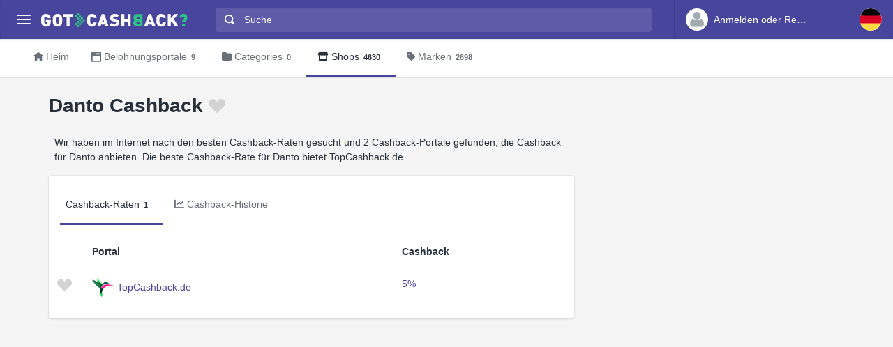

--- FILE ---
content_type: text/html
request_url: https://www.gotcashback.de/Stores/Danto/
body_size: 6693
content:
<!DOCTYPE html><html lang="de-DE"><head><META http-equiv="Content-Type" content="text/html; charset=utf-8"><meta charset="utf-8"><meta name="viewport" content="width=device-width, initial-scale=1, shrink-to-fit=no"><title>Danto Cashback - bester Preis ist bis zu 5% Cashback von 1 Portalen</title><meta name="keywords" content="Danto Cashback-Vergleich, Danto Cashback, vergleichen Danto Cashback"><meta name="description" content="Finden Sie Danto-Cashback-Raten von bis zu bis zu 5% auf 1 vertrauenswürdigen russischen Cashback-Portalen."><link rel="icon" href="/favicon.ico"><meta name="og:site_name" content="GotCashback.de"><link rel="preconnect" href="https://www.googletagmanager.com"><link rel="preconnect" href="https://cdn.gotcashback.com"><meta http-equiv="content-language" content="de-DE"><meta name="theme-color" content="#3063A0"><link rel="stylesheet" href="https://cdn.gotcashback.com/assets/vendor/bootstrap/css/bootstrap.min.css"><link rel="stylesheet" href="https://cdn.gotcashback.com/assets/vendor/open-iconic/css/open-iconic-bootstrap.min.css"><link rel="stylesheet" href="https://cdn.gotcashback.com/assets/vendor/fontawesome/css/all.min.css"><link rel="stylesheet" href="https://cdn.gotcashback.com/assets/stylesheets/main.min.css"><link rel="stylesheet" href="https://cdn.gotcashback.com/assets/stylesheets/custom.css"><script>(function(w,d,s,l,i){w[l]=w[l]||[];w[l].push({'gtm.start':new Date().getTime(),event:'gtm.js'});var f=d.getElementsByTagName(s)[0],j=d.createElement(s),dl=l!='dataLayer'?'&l='+l:'';j.async=true;j.src='https://www.googletagmanager.com/gtm.js?id='+i+dl;f.parentNode.insertBefore(j,f);})(window,document,'script','dataLayer','GTM-5L9TJG6');</script><link rel="canonical" href="https://www.gotcashback.de/Stores/Danto/"><script type="text/javascript">!(function (cfg){function e(){cfg.onInit&&cfg.onInit(i)}var S,u,D,t,n,i,C=window,x=document,w=C.location,I="script",b="ingestionendpoint",E="disableExceptionTracking",A="ai.device.";"instrumentationKey"[S="toLowerCase"](),u="crossOrigin",D="POST",t="appInsightsSDK",n=cfg.name||"appInsights",(cfg.name||C[t])&&(C[t]=n),i=C[n]||function(l){var d=!1,g=!1,f={initialize:!0,queue:[],sv:"7",version:2,config:l};function m(e,t){var n={},i="Browser";function a(e){e=""+e;return 1===e.length?"0"+e:e}return n[A+"id"]=i[S](),n[A+"type"]=i,n["ai.operation.name"]=w&&w.pathname||"_unknown_",n["ai.internal.sdkVersion"]="javascript:snippet_"+(f.sv||f.version),{time:(i=new Date).getUTCFullYear()+"-"+a(1+i.getUTCMonth())+"-"+a(i.getUTCDate())+"T"+a(i.getUTCHours())+":"+a(i.getUTCMinutes())+":"+a(i.getUTCSeconds())+"."+(i.getUTCMilliseconds()/1e3).toFixed(3).slice(2,5)+"Z",iKey:e,name:"Microsoft.ApplicationInsights."+e.replace(/-/g,"")+"."+t,sampleRate:100,tags:n,data:{baseData:{ver:2}},ver:4,seq:"1",aiDataContract:undefined}}var h=-1,v=0,y=["js.monitor.azure.com","js.cdn.applicationinsights.io","js.cdn.monitor.azure.com","js0.cdn.applicationinsights.io","js0.cdn.monitor.azure.com","js2.cdn.applicationinsights.io","js2.cdn.monitor.azure.com","az416426.vo.msecnd.net"],k=l.url||cfg.src;if(k){if((n=navigator)&&(~(n=(n.userAgent||"").toLowerCase()).indexOf("msie")||~n.indexOf("trident/"))&&~k.indexOf("ai.3")&&(k=k.replace(/(\/)(ai\.3\.)([^\d]*)$/,function(e,t,n){return t+"ai.2"+n})),!1!==cfg.cr)for(var e=0;e<y.length;e++)if(0<k.indexOf(y[e])){h=e;break}var i=function(e){var a,t,n,i,o,r,s,c,p,u;f.queue=[],g||(0<=h&&v+1<y.length?(a=(h+v+1)%y.length,T(k.replace(/^(.*\/\/)([\w\.]*)(\/.*)$/,function(e,t,n,i){return t+y[a]+i})),v+=1):(d=g=!0,o=k,c=(p=function(){var e,t={},n=l.connectionString;if(n)for(var i=n.split(";"),a=0;a<i.length;a++){var o=i[a].split("=");2===o.length&&(t[o[0][S]()]=o[1])}return t[b]||(e=(n=t.endpointsuffix)?t.location:null,t[b]="https://"+(e?e+".":"")+"dc."+(n||"services.visualstudio.com")),t}()).instrumentationkey||l.instrumentationKey||"",p=(p=p[b])?p+"/v2/track":l.endpointUrl,(u=[]).push((t="SDK LOAD Failure: Failed to load Application Insights SDK script (See stack for details)",n=o,r=p,(s=(i=m(c,"Exception")).data).baseType="ExceptionData",s.baseData.exceptions=[{typeName:"SDKLoadFailed",message:t.replace(/\./g,"-"),hasFullStack:!1,stack:t+"\nSnippet failed to load ["+n+"] -- Telemetry is disabled\nHelp Link: https://go.microsoft.com/fwlink/?linkid=2128109\nHost: "+(w&&w.pathname||"_unknown_")+"\nEndpoint: "+r,parsedStack:[]}],i)),u.push((s=o,t=p,(r=(n=m(c,"Message")).data).baseType="MessageData",(i=r.baseData).message='AI (Internal): 99 message:"'+("SDK LOAD Failure: Failed to load Application Insights SDK script (See stack for details) ("+s+")").replace(/\"/g,"")+'"',i.properties={endpoint:t},n)),o=u,c=p,JSON&&((r=C.fetch)&&!cfg.useXhr?r(c,{method:D,body:JSON.stringify(o),mode:"cors"}):XMLHttpRequest&&((s=new XMLHttpRequest).open(D,c),s.setRequestHeader("Content-type","application/json"),s.send(JSON.stringify(o))))))},a=function(e,t){g||setTimeout(function(){!t&&f.core||i()},500),d=!1},T=function(e){var n=x.createElement(I),e=(n.src=e,cfg[u]);return!e&&""!==e||"undefined"==n[u]||(n[u]=e),n.onload=a,n.onerror=i,n.onreadystatechange=function(e,t){"loaded"!==n.readyState&&"complete"!==n.readyState||a(0,t)},cfg.ld&&cfg.ld<0?x.getElementsByTagName("head")[0].appendChild(n):setTimeout(function(){x.getElementsByTagName(I)[0].parentNode.appendChild(n)},cfg.ld||0),n};T(k)}try{f.cookie=x.cookie}catch(p){}function t(e){for(;e.length;)!function(t){f[t]=function(){var e=arguments;d||f.queue.push(function(){f[t].apply(f,e)})}}(e.pop())}var r,s,n="track",o="TrackPage",c="TrackEvent",n=(t([n+"Event",n+"PageView",n+"Exception",n+"Trace",n+"DependencyData",n+"Metric",n+"PageViewPerformance","start"+o,"stop"+o,"start"+c,"stop"+c,"addTelemetryInitializer","setAuthenticatedUserContext","clearAuthenticatedUserContext","flush"]),f.SeverityLevel={Verbose:0,Information:1,Warning:2,Error:3,Critical:4},(l.extensionConfig||{}).ApplicationInsightsAnalytics||{});return!0!==l[E]&&!0!==n[E]&&(t(["_"+(r="onerror")]),s=C[r],C[r]=function(e,t,n,i,a){var o=s&&s(e,t,n,i,a);return!0!==o&&f["_"+r]({message:e,url:t,lineNumber:n,columnNumber:i,error:a,evt:C.event}),o},l.autoExceptionInstrumented=!0),f}(cfg.cfg),(C[n]=i).queue&&0===i.queue.length?(i.queue.push(e),i.trackPageView({})):e();})({src: "https://js.monitor.azure.com/scripts/b/ai.3.gbl.min.js",crossOrigin: "anonymous", cfg: {connectionString: "InstrumentationKey=65d5affa-54c0-4009-b7c0-90d009f66209;IngestionEndpoint=https://centralus-2.in.applicationinsights.azure.com/;LiveEndpoint=https://centralus.livediagnostics.monitor.azure.com/"}});</script><script async="" crossorigin="anonymous" src="https://pagead2.googlesyndication.com/pagead/js/adsbygoogle.js?client=ca-pub-2504988931986365"></script><script async="" src="https://cdn.gotcashback.com/assets/vendor/lazysizes/lazysizes.min.js"></script><script src="https://cdn.gotcashback.com/assets/vendor/clipboard/clipboard.min.js"></script><script type="application/ld+json">{"@context":"https://schema.org","@graph":[{"@type":"OfferCatalog","name":"Cashback-Angebote für Danto","itemListElement":[{"@type":"Offer","name":"TopCashback.de Cashback","price":"5","priceCurrency":"%","url":"https://www.topcashback.de/ref/gotcashback"}],"numberOfItems":1},{"@type":"BreadcrumbList","itemListElement":[{"@type":"ListItem","position":1,"name":"GotCashback.de","item":"https://www.gotcashback.de/"},{"@type":"ListItem","position":2,"name":"Shops","item":"https://www.gotcashback.de/Stores/"},{"@type":"ListItem","position":3,"name":"Danto","item":"https://www.gotcashback.de/Stores/Danto/"}]}]}</script></head><body><noscript><iframe height="0" width="0" style="display:none;visibility:hidden" src="https://www.googletagmanager.com/ns.html?id=GTM-5L9TJG6"></iframe></noscript><div class="app has-fullwidth"><header class="app-header"><div class="top-bar"><div class="top-bar-brand"><button class="hamburger hamburger-squeeze mr-2" type="button" data-toggle="aside" aria-label="Menu"><span class="hamburger-box"><span class="hamburger-inner"></span></span></button><a href="/"><img width="210" height="20" src="https://cdn.gotcashback.com/assets/images/logo-inverse.svg" alt="GotCashback.de"></a></div><div class="top-bar-list"><div class="top-bar-item px-2 d-md-none d-lg-none d-xl-none"><button class="hamburger hamburger-squeeze" type="button" data-toggle="aside" aria-label="Menu"><span class="hamburger-box"><span class="hamburger-inner"></span></span></button></div><div class="top-bar-item top-bar-item-full"><div class="top-bar-search"><form method="get" action="/Search/"><div class="input-group input-group-search"><div class="input-group-prepend"><span class="input-group-text"><span class="oi oi-magnifying-glass"></span></span></div><input type="text" id="searchbox" name="q" class="form-control" autocomplete="off" placeholder="Suche" aria-label="Suche"><div class="input-group-append d-none d-md-block"><span class="input-group-text"><span class="search-spinner spinner-border text-white spinner-border-sm" role="status"><span class="sr-only">Loading...</span></span></span></div></div></form></div></div><div class="top-bar-item top-bar-item-right px-0 d-flex"><div class="dropdown"><a class="btn-account d-none d-md-flex" href="/Accounts/Login/"><span class="user-avatar"><img alt="User Avatar" src="https://cdn.gotcashback.com/assets/images/avatars/unknown-profile.jpg"></span><span class="account-summary pr-lg-4 d-none d-lg-block"><span class="account-name">Anmelden oder Registrieren</span></span></a></div><div class="dropdown"><button class="btn-account d-flex" type="button" data-toggle="dropdown" aria-haspopup="true" aria-expanded="false"><span class="user-avatar"><img src="https://cdn.gotcashback.com/assets/images/flags/de.svg" alt="Cashback-Vergleich in Deutschland"></span></button><div class="dropdown-arrow dropdown-arrow-left"></div><div class="dropdown-menu half-height"><a class="dropdown-item" href="https://www.gotcashback.at"><span class="dropdown-icon"><img style="width:24px" class="lazyload" data-src="https://cdn.gotcashback.com/assets/images/flags/at.svg" src="https://cdn.gotcashback.com/assets/images/flags/blank.svg" alt="Cashback-Vergleich in Österreich"></span>Österreich</a><a class="dropdown-item" href="https://au.gotcashback.com"><span class="dropdown-icon"><img style="width:24px" class="lazyload" data-src="https://cdn.gotcashback.com/assets/images/flags/au.svg" src="https://cdn.gotcashback.com/assets/images/flags/blank.svg" alt="Cashback-Vergleich in Australia"></span>Australia</a><a class="dropdown-item" href="https://br.gotcashback.com"><span class="dropdown-icon"><img style="width:24px" class="lazyload" data-src="https://cdn.gotcashback.com/assets/images/flags/br.svg" src="https://cdn.gotcashback.com/assets/images/flags/blank.svg" alt="Cashback-Vergleich in Brasil"></span>Brasil</a><a class="dropdown-item" href="https://by.gotcashback.com"><span class="dropdown-icon"><img style="width:24px" class="lazyload" data-src="https://cdn.gotcashback.com/assets/images/flags/by.svg" src="https://cdn.gotcashback.com/assets/images/flags/blank.svg" alt="Cashback-Vergleich in Беларусь"></span>Беларусь</a><a class="dropdown-item" href="https://ca.gotcashback.com"><span class="dropdown-icon"><img style="width:24px" class="lazyload" data-src="https://cdn.gotcashback.com/assets/images/flags/ca.svg" src="https://cdn.gotcashback.com/assets/images/flags/blank.svg" alt="Cashback-Vergleich in Canada"></span>Canada</a><a class="dropdown-item" href="https://www.gotcashback.cz"><span class="dropdown-icon"><img style="width:24px" class="lazyload" data-src="https://cdn.gotcashback.com/assets/images/flags/cz.svg" src="https://cdn.gotcashback.com/assets/images/flags/blank.svg" alt="Cashback-Vergleich in Czechia"></span>Czechia</a><a class="dropdown-item" href="https://dk.gotcashback.com"><span class="dropdown-icon"><img style="width:24px" class="lazyload" data-src="https://cdn.gotcashback.com/assets/images/flags/dk.svg" src="https://cdn.gotcashback.com/assets/images/flags/blank.svg" alt="Cashback-Vergleich in Danmark"></span>Danmark</a><a class="dropdown-item" href="https://ee.gotcashback.com"><span class="dropdown-icon"><img style="width:24px" class="lazyload" data-src="https://cdn.gotcashback.com/assets/images/flags/ee.svg" src="https://cdn.gotcashback.com/assets/images/flags/blank.svg" alt="Cashback-Vergleich in Eesti"></span>Eesti</a><a class="dropdown-item" href="https://www.gotcashback.es"><span class="dropdown-icon"><img style="width:24px" class="lazyload" data-src="https://cdn.gotcashback.com/assets/images/flags/es.svg" src="https://cdn.gotcashback.com/assets/images/flags/blank.svg" alt="Cashback-Vergleich in Spain"></span>Spain</a><a class="dropdown-item" href="https://fi.gotcashback.com"><span class="dropdown-icon"><img style="width:24px" class="lazyload" data-src="https://cdn.gotcashback.com/assets/images/flags/fi.svg" src="https://cdn.gotcashback.com/assets/images/flags/blank.svg" alt="Cashback-Vergleich in Suomi"></span>Suomi</a><a class="dropdown-item" href="https://fr.gotcashback.com"><span class="dropdown-icon"><img style="width:24px" class="lazyload" data-src="https://cdn.gotcashback.com/assets/images/flags/fr.svg" src="https://cdn.gotcashback.com/assets/images/flags/blank.svg" alt="Cashback-Vergleich in France"></span>France</a><a class="dropdown-item" href="https://www.gotcashback.co.uk"><span class="dropdown-icon"><img style="width:24px" class="lazyload" data-src="https://cdn.gotcashback.com/assets/images/flags/gb.svg" src="https://cdn.gotcashback.com/assets/images/flags/blank.svg" alt="Cashback-Vergleich in United Kingdom"></span>United Kingdom</a><a class="dropdown-item" href="https://gr.gotcashback.com"><span class="dropdown-icon"><img style="width:24px" class="lazyload" data-src="https://cdn.gotcashback.com/assets/images/flags/gr.svg" src="https://cdn.gotcashback.com/assets/images/flags/blank.svg" alt="Cashback-Vergleich in Ελλάδα"></span>Ελλάδα</a><a class="dropdown-item" href="https://hu.gotcashback.com"><span class="dropdown-icon"><img style="width:24px" class="lazyload" data-src="https://cdn.gotcashback.com/assets/images/flags/hu.svg" src="https://cdn.gotcashback.com/assets/images/flags/blank.svg" alt="Cashback-Vergleich in Magyarország"></span>Magyarország</a><a class="dropdown-item" href="https://ie.gotcashback.com"><span class="dropdown-icon"><img style="width:24px" class="lazyload" data-src="https://cdn.gotcashback.com/assets/images/flags/ie.svg" src="https://cdn.gotcashback.com/assets/images/flags/blank.svg" alt="Cashback-Vergleich in Ireland"></span>Ireland</a><a class="dropdown-item" href="https://www.gotcashback.co.il"><span class="dropdown-icon"><img style="width:24px" class="lazyload" data-src="https://cdn.gotcashback.com/assets/images/flags/il.svg" src="https://cdn.gotcashback.com/assets/images/flags/blank.svg" alt="Cashback-Vergleich in ישראל"></span>ישראל</a><a class="dropdown-item" href="https://www.gotcashback.co.in"><span class="dropdown-icon"><img style="width:24px" class="lazyload" data-src="https://cdn.gotcashback.com/assets/images/flags/in.svg" src="https://cdn.gotcashback.com/assets/images/flags/blank.svg" alt="Cashback-Vergleich in India"></span>India</a><a class="dropdown-item" href="https://it.gotcashback.com"><span class="dropdown-icon"><img style="width:24px" class="lazyload" data-src="https://cdn.gotcashback.com/assets/images/flags/it.svg" src="https://cdn.gotcashback.com/assets/images/flags/blank.svg" alt="Cashback-Vergleich in Italy"></span>Italy</a><a class="dropdown-item" href="https://lt.gotcashback.com"><span class="dropdown-icon"><img style="width:24px" class="lazyload" data-src="https://cdn.gotcashback.com/assets/images/flags/lt.svg" src="https://cdn.gotcashback.com/assets/images/flags/blank.svg" alt="Cashback-Vergleich in Lietuva"></span>Lietuva</a><a class="dropdown-item" href="https://lv.gotcashback.com"><span class="dropdown-icon"><img style="width:24px" class="lazyload" data-src="https://cdn.gotcashback.com/assets/images/flags/lv.svg" src="https://cdn.gotcashback.com/assets/images/flags/blank.svg" alt="Cashback-Vergleich in Latvija"></span>Latvija</a><a class="dropdown-item" href="https://mx.gotcashback.com"><span class="dropdown-icon"><img style="width:24px" class="lazyload" data-src="https://cdn.gotcashback.com/assets/images/flags/mx.svg" src="https://cdn.gotcashback.com/assets/images/flags/blank.svg" alt="Cashback-Vergleich in México"></span>México</a><a class="dropdown-item" href="https://www.gotcashback.nl"><span class="dropdown-icon"><img style="width:24px" class="lazyload" data-src="https://cdn.gotcashback.com/assets/images/flags/nl.svg" src="https://cdn.gotcashback.com/assets/images/flags/blank.svg" alt="Cashback-Vergleich in Netherlands"></span>Netherlands</a><a class="dropdown-item" href="https://nz.gotcashback.com"><span class="dropdown-icon"><img style="width:24px" class="lazyload" data-src="https://cdn.gotcashback.com/assets/images/flags/nz.svg" src="https://cdn.gotcashback.com/assets/images/flags/blank.svg" alt="Cashback-Vergleich in New Zealand"></span>New Zealand</a><a class="dropdown-item" href="https://www.gotcashback.pl"><span class="dropdown-icon"><img style="width:24px" class="lazyload" data-src="https://cdn.gotcashback.com/assets/images/flags/pl.svg" src="https://cdn.gotcashback.com/assets/images/flags/blank.svg" alt="Cashback-Vergleich in Poland"></span>Poland</a><a class="dropdown-item" href="https://pt.gotcashback.com"><span class="dropdown-icon"><img style="width:24px" class="lazyload" data-src="https://cdn.gotcashback.com/assets/images/flags/pt.svg" src="https://cdn.gotcashback.com/assets/images/flags/blank.svg" alt="Cashback-Vergleich in Portugal"></span>Portugal</a><a class="dropdown-item" href="https://ro.gotcashback.com"><span class="dropdown-icon"><img style="width:24px" class="lazyload" data-src="https://cdn.gotcashback.com/assets/images/flags/ro.svg" src="https://cdn.gotcashback.com/assets/images/flags/blank.svg" alt="Cashback-Vergleich in România"></span>România</a><a class="dropdown-item" href="https://www.gotcashback.ru"><span class="dropdown-icon"><img style="width:24px" class="lazyload" data-src="https://cdn.gotcashback.com/assets/images/flags/ru.svg" src="https://cdn.gotcashback.com/assets/images/flags/blank.svg" alt="Cashback-Vergleich in Россия"></span>Россия</a><a class="dropdown-item" href="https://se.gotcashback.com"><span class="dropdown-icon"><img style="width:24px" class="lazyload" data-src="https://cdn.gotcashback.com/assets/images/flags/se.svg" src="https://cdn.gotcashback.com/assets/images/flags/blank.svg" alt="Cashback-Vergleich in Sverige"></span>Sverige</a><a class="dropdown-item" href="https://sg.gotcashback.com"><span class="dropdown-icon"><img style="width:24px" class="lazyload" data-src="https://cdn.gotcashback.com/assets/images/flags/sg.svg" src="https://cdn.gotcashback.com/assets/images/flags/blank.svg" alt="Cashback-Vergleich in Singapore"></span>Singapore</a><a class="dropdown-item" href="https://tr.gotcashback.com"><span class="dropdown-icon"><img style="width:24px" class="lazyload" data-src="https://cdn.gotcashback.com/assets/images/flags/tr.svg" src="https://cdn.gotcashback.com/assets/images/flags/blank.svg" alt="Cashback-Vergleich in Türkiye"></span>Türkiye</a><a class="dropdown-item" href="https://www.gotcashback.com.ua"><span class="dropdown-icon"><img style="width:24px" class="lazyload" data-src="https://cdn.gotcashback.com/assets/images/flags/ua.svg" src="https://cdn.gotcashback.com/assets/images/flags/blank.svg" alt="Cashback-Vergleich in Україна"></span>Україна</a><a class="dropdown-item" href="https://www.gotcashback.com"><span class="dropdown-icon"><img style="width:24px" class="lazyload" data-src="https://cdn.gotcashback.com/assets/images/flags/us.svg" src="https://cdn.gotcashback.com/assets/images/flags/blank.svg" alt="Cashback-Vergleich in United States"></span>United States</a></div></div></div></div></div></header><aside class="app-aside"><div class="aside-content"><header class="aside-header"><button class="hamburger hamburger-squeeze has-active" type="button" data-toggle="aside" aria-label="Menu"><span class="hamburger-box"><span class="hamburger-inner"></span></span></button><div class="top-bar-brand"><a href="/"><img width="210" height="20" src="https://cdn.gotcashback.com/assets/images/logo.svg" alt="GotCashback.de"></a></div><a class="btn-account d-flex d-md-none" href="/Accounts/Login/"><span class="user-avatar user-avatar-lg"><img alt="User Avatar" src="https://cdn.gotcashback.com/assets/images/avatars/unknown-profile.jpg"></span><span class="account-icon"><span class="fa fa-caret-down fa-lg"></span></span><span class="account-summary"><span class="account-name">Anmelden oder Registrieren</span></span></a></header><section class="aside-menu has-scrollable"><nav id="stacked-menu" class="stacked-menu"><ul class="menu"><li class="menu-item has-active"><a href="/" class="menu-link"><span class="menu-icon oi oi-home"></span><span class="menu-text">Heim</span></a></li><li class="menu-item"><a href="/Portals/" class="menu-link"><span class="menu-icon oi oi-browser"></span><span class="menu-text">Belohnungsportale</span><span class="badge badge-success">9</span></a></li><li class="menu-item"><a href="/Stores/" class="menu-link"><span class="menu-icon fas fa-store"></span><span class="menu-text">Shops</span><span class="badge badge-success">4630</span></a></li><li class="menu-item"><a class="menu-link" href="/Brands/"><span class="menu-icon fas fa-tag"></span><span class="menu-text">Marken</span><span class="badge badge-success">2698</span></a></li></ul></nav></section></div></aside><main class="app-main"><div class="wrapper"><nav class="page-navs bg-white"><div class="nav-scroller"><div class="nav nav-tabs"><a class="nav-link" href="/"><i class="d-none d-md-inline oi oi-home mr-1" style=""></i>Heim</a><a class="nav-link" href="/Portals/"><i class="d-none d-md-inline oi oi-browser mr-1" style=""></i><span class="d-none d-md-inline">Belohnungsportale</span><span class="d-inline d-md-none">Portale</span><span class="badge">9</span></a><a class="nav-link" href="/Categories/"><i class="d-none d-md-inline fas fa-folder mr-1" style=""></i>Categories<span class="badge">0</span></a><a href="/Stores/" class="nav-link active"><i class="d-none d-md-inline fas fa-store mr-1" style=""></i>Shops<span class="badge">4630</span></a><a class="nav-link" href="/Brands/"><i class="d-none d-md-inline fas fa-tag mr-1" style=""></i>Marken<span class="badge">2698</span></a></div></div></nav><div class="page"><div class="page-inner"><div class="store-cover"><header class="page-title-bar"><h1 class="page-title mr-sm-auto">Danto Cashback<a class="store ml-1 tile tile-img" data-store-id="416672" href="/Accounts/Login/?ReturnUrl=/"><span class="fav-on fav-active menu-icon oi oi-heart d-none"></span><span class="fav-off fav menu-icon oi oi-heart d-blockinline"></span><span class="fav-wait fav menu-icon oi oi-clock d-none"></span></a></h1></header></div><div class="page-section"><div class="row"><div class="col-xl-8"><p class="ml-2 mr-2">Wir haben im Internet nach den besten Cashback-Raten gesucht und 2 Cashback-Portale gefunden, die Cashback für Danto anbieten. Die beste Cashback-Rate für Danto bietet TopCashback.de.</p><section class="card card-fluid"><header class="card-header border-0"><div class="d-flex align-items-center"><div class="nav-scroller"><div class="nav nav-tabs card-header-tabs mr-auto flex-nowrap"><a data-toggle="tab" class="nav-link show active" href="#online-rates"><span class="d-none d-md-inline">Cashback-Raten</span><span class="d-inline d-md-none">Cashback</span><span class="badge">1</span></a><a class="nav-link" data-toggle="tab" href="#rates-history"><i class="fas fa-chart-line mr-1"></i><span class="d-none d-md-inline">Cashback-Historie</span><span class="d-inline d-md-none">Geschichte</span></a></div></div></div></header><div class="tab-content"><div role="tabpanel" class="tab-pane fade show active" id="online-rates" aria-labelledby="online-rates"><div class="table-responsive"><table class="table table-hover"><thead class="thead-"><tr><th style="width:50px"></th><th style="min-width:200px">Portal</th><th>Cashback</th><th></th></tr></thead><tbody><tr><td><a class="portal " data-portal-id="61" href="/Accounts/Login/?ReturnUrl=/"><span class="fav-on fav-active menu-icon oi oi-heart d-none"></span><span class="fav-off fav menu-icon oi oi-heart d-blockinline"></span><span class="fav-wait fav menu-icon oi oi-clock d-none"></span></a></td><td><span class="tile tile-img mr-1"><img class="img-fluid portal-icon" src="https://cdn.gotcashback.com/assets/images/portalicons/topcashback.ico" alt="TopCashback.de Cashback für Danto"></span><a target="_blank" rel="nofollow" href="/Click/topcashback-de/Danto/">TopCashback.de</a></td><td><a target="_blank" rel="nofollow" href="/Click/topcashback-de/Danto/">5%</a></td><td></td></tr></tbody></table></div></div><div class="tab-pane fade" id="rates-history" role="tabpanel" aria-labelledby="ratehistory"><div class="col-lg-3 col-md-4 col-sm-6"><div class="form-group ml-2 mt-2 mr-2"><form><div class="input-group input-group-alt"><select id="ratehistorytype" class="custom-select"><option value="year">Letzte 12 Monate</option><option value="month">Letzte 30 Tage</option></select></div></form></div></div><div class="col-lg-12 mt-2"><p></p><div class="card card-fluid"><div class="card-body"><div class="chartjs-size-monitor"><div class="chartjs-size-monitor-expand"><div class=""></div></div><div class="chartjs-size-monitor-shrink"><div class=""></div></div></div><canvas id="ratehistory-chart" class="chartjs chartjs-render-monitor" style="display: block; width: 100%; height: 250px;" height="250" data-store-id="416672"></canvas></div><div class="card-footer"></div></div></div></div></div></section></div></div></div></div></div></div><footer class="app-footer"><ul class="list-inline"><li class="list-inline-item"><a class="text-muted" href="/Privacy/">Privatsphäre</a></li><li class="list-inline-item"><a class="text-muted" href="/Terms/">Bedingungen</a></li><li class="list-inline-item"><a class="text-muted" href="/AboutUs/">Über uns</a></li><li class="list-inline-item"><a class="text-muted" href="https://api.gotcashback.com/">Entwickler-API</a></li></ul><div class="copyright">© 2025&nbsp;Alle Rechte vorbehalten.</div></footer></main></div><script src="//ajax.googleapis.com/ajax/libs/jquery/3.5.1/jquery.min.js"></script><script src="https://cdn.gotcashback.com/assets/vendor/bootstrap/js/popper.min.js"></script><script src="https://cdn.gotcashback.com/assets/vendor/bootstrap/js/bootstrap.min.js"></script><script src="https://cdn.gotcashback.com/assets/javascript/main.min.js"></script><script src="https://cdn.gotcashback.com/assets/vendor/handlebars/handlebars.min.js"></script><script src="https://cdn.gotcashback.com/assets/vendor/typeahead.js/typeahead.bundle.min.js"></script><script src="https://cdn.gotcashback.com/assets/vendor/chart.js/Chart.min.js"></script><script src="https://cdn.gotcashback.com/assets/javascript/utils.min.js"></script><script src="/Scripts/Search/Search.js/" async="" defer></script><script defer src="https://static.cloudflareinsights.com/beacon.min.js/vcd15cbe7772f49c399c6a5babf22c1241717689176015" integrity="sha512-ZpsOmlRQV6y907TI0dKBHq9Md29nnaEIPlkf84rnaERnq6zvWvPUqr2ft8M1aS28oN72PdrCzSjY4U6VaAw1EQ==" data-cf-beacon='{"version":"2024.11.0","token":"100647fff89f4a72bc01b067823b2ffe","r":1,"server_timing":{"name":{"cfCacheStatus":true,"cfEdge":true,"cfExtPri":true,"cfL4":true,"cfOrigin":true,"cfSpeedBrain":true},"location_startswith":null}}' crossorigin="anonymous"></script>
</body></html>

--- FILE ---
content_type: text/html; charset=utf-8
request_url: https://www.google.com/recaptcha/api2/aframe
body_size: 267
content:
<!DOCTYPE HTML><html><head><meta http-equiv="content-type" content="text/html; charset=UTF-8"></head><body><script nonce="VocwjzPLAiRjpoG_AvdcRA">/** Anti-fraud and anti-abuse applications only. See google.com/recaptcha */ try{var clients={'sodar':'https://pagead2.googlesyndication.com/pagead/sodar?'};window.addEventListener("message",function(a){try{if(a.source===window.parent){var b=JSON.parse(a.data);var c=clients[b['id']];if(c){var d=document.createElement('img');d.src=c+b['params']+'&rc='+(localStorage.getItem("rc::a")?sessionStorage.getItem("rc::b"):"");window.document.body.appendChild(d);sessionStorage.setItem("rc::e",parseInt(sessionStorage.getItem("rc::e")||0)+1);localStorage.setItem("rc::h",'1769236950969');}}}catch(b){}});window.parent.postMessage("_grecaptcha_ready", "*");}catch(b){}</script></body></html>

--- FILE ---
content_type: image/svg+xml
request_url: https://cdn.gotcashback.com/assets/images/logo-inverse.svg
body_size: 15815
content:
<svg xmlns="http://www.w3.org/2000/svg" xmlns:xlink="http://www.w3.org/1999/xlink" version="1.1" width="242" height="23" enable-background="new 0 0 612 792" xml:space="preserve"><rect id="backgroundrect" width="100%" height="100%" x="0" y="0" fill="none" stroke="none"/>

<g class="currentLayer" style=""><title>Layer 1</title><g id="svg_1" class="">
	<path fill="#FFFFFF" d="M226.5414647216797,21.8890104980469 l-7.259,-12.264 l7.028,-8.33 h-6.189 l-5.959,7.288 v-7.288 h-5.004 v20.594 h5.004 v-6.45 l1.7360000000000002,-1.995 l4.743,8.445 H226.5414647216797 zM205.95746472167968,15.352010498046866 h-5.148 c-0.31800000000000006,1.157 -0.9540000000000001,2.199 -2.633,2.199 c-0.924,0 -1.618,-0.37600000000000006 -1.994,-0.8680000000000001 c-0.463,-0.6070000000000001 -0.781,-1.331 -0.781,-5.091 c0,-3.761 0.31800000000000006,-4.483 0.781,-5.091 c0.37600000000000006,-0.49100000000000005 1.07,-0.8670000000000001 1.994,-0.8670000000000001 c1.6790000000000003,0 2.314,1.041 2.633,2.197 h5.148 c-0.7520000000000001,-4.541 -3.904,-6.71 -7.809,-6.71 c-2.4,0 -4.223,0.811 -5.727,2.314 c-2.17,2.169 -2.084,5.062 -2.084,8.156 s-0.08600000000000002,5.987 2.084,8.156 c1.504,1.504 3.326,2.314 5.727,2.314 C202.0524647216797,22.06301049804688 205.20546472167968,19.893010498046863 205.95746472167968,15.352010498046866 M181.3264647216797,14.600010498046856 h-3.587 l1.851,-5.495 L181.3264647216797,14.600010498046856 zM188.9044647216797,21.8890104980469 l-7.492,-20.594 h-3.904 l-7.49,20.594 h5.293 l1.012,-3.066 h6.334 l0.9550000000000001,3.066 H188.9044647216797 zM147.86246472167971,21.8890104980469 v-20.594 h-5.062 v7.926 h-5.3790000000000004 v-7.926 h-5.062 v20.594 h5.062 v-8.156 h5.3790000000000004 v8.156 H147.86246472167971 zM128.7914647216797,15.58301049804686 c0,-1.908 -0.43400000000000005,-3.441 -1.533,-4.5120000000000005 c-0.8670000000000001,-0.8680000000000001 -2.197,-1.4460000000000002 -4.049,-1.707 l-2.488,-0.3470000000000001 c-0.7230000000000001,-0.08600000000000002 -1.1560000000000001,-0.3480000000000001 -1.416,-0.6070000000000001 c-0.31800000000000006,-0.31700000000000006 -0.405,-0.6930000000000002 -0.405,-0.9550000000000001 c0,-0.8960000000000001 0.7240000000000001,-1.908 2.487,-1.908 c0.8960000000000001,0 2.604,-0.08700000000000002 3.904,1.215 l3.183,-3.182 c-1.7650000000000001,-1.7650000000000001 -3.992,-2.459 -6.942,-2.459 c-4.686,0 -7.52,2.748 -7.52,6.508 c0,1.7650000000000001 0.463,3.153 1.416,4.1370000000000005 c0.927,0.9540000000000001 2.314,1.562 4.1370000000000005,1.8210000000000002 l2.488,0.3480000000000001 c0.6640000000000001,0.08700000000000002 1.099,0.28900000000000003 1.359,0.55 c0.28800000000000003,0.31800000000000006 0.404,0.7230000000000001 0.404,1.215 c0,1.186 -0.9550000000000001,1.852 -2.95,1.852 c-1.649,0 -3.528,-0.37600000000000006 -4.599,-1.447 l-3.239,3.24 c2.082,2.14 4.656000000000001,2.7190000000000003 7.8100000000000005,2.7190000000000003 C125.1754647216797,22.06301049804688 128.7914647216797,19.778010498046854 128.7914647216797,15.58301049804686 M103.96746472167968,14.600010498046856 H100.37946472167971 l1.852,-5.495 L103.96746472167968,14.600010498046856 zM111.5454647216797,21.8890104980469 l-7.492,-20.594 h-3.904 l-7.491,20.594 h5.293 l1.013,-3.066 h6.334 l0.9550000000000001,3.066 H111.5454647216797 zM91.60146472167969,15.352010498046866 h-5.148 c-0.31800000000000006,1.157 -0.9550000000000001,2.199 -2.632,2.199 c-0.926,0 -1.62,-0.37600000000000006 -1.996,-0.8680000000000001 c-0.463,-0.6070000000000001 -0.781,-1.331 -0.781,-5.091 c0,-3.761 0.31800000000000006,-4.483 0.781,-5.091 c0.37600000000000006,-0.49100000000000005 1.07,-0.8670000000000001 1.996,-0.8670000000000001 c1.677,0 2.314,1.041 2.632,2.197 h5.148 c-0.7520000000000001,-4.541 -3.904,-6.71 -7.809,-6.71 c-2.401,0 -4.223,0.811 -5.727,2.314 c-2.169,2.169 -2.082,5.062 -2.082,8.156 s-0.08700000000000002,5.987 2.082,8.156 c1.504,1.504 3.326,2.314 5.727,2.314 C87.6974647216797,22.06301049804688 90.84946472167968,19.893010498046863 91.60146472167969,15.352010498046866 M52.12246472167968,5.808010498046883 v-4.513 h-15.184 v4.513 h5.061 v16.081 h5.062 v-16.081 H52.12246472167968 zM29.765464721679677,11.592010498046875 c0,3.7600000000000002 -0.28900000000000003,4.426 -0.7520000000000001,5.032 c-0.37600000000000006,0.49200000000000005 -1.099,0.927 -2.025,0.927 c-0.925,0 -1.649,-0.43500000000000005 -2.025,-0.927 c-0.462,-0.6060000000000001 -0.7520000000000001,-1.272 -0.7520000000000001,-5.032 c0,-3.761 0.29000000000000004,-4.454 0.7520000000000001,-5.062 c0.37600000000000006,-0.49200000000000005 1.1,-0.8960000000000001 2.025,-0.8960000000000001 c0.926,0 1.649,0.404 2.025,0.8960000000000001 C29.47646472167969,7.138010498046867 29.765464721679677,7.831010498046851 29.765464721679677,11.592010498046875 M34.826464721679685,11.592010498046875 c0,-3.095 0.08700000000000002,-5.987 -2.082,-8.156 c-1.504,-1.504 -3.24,-2.314 -5.756,-2.314 s-4.252,0.811 -5.756,2.314 c-2.169,2.169 -2.082,5.062 -2.082,8.156 s-0.08700000000000002,5.987 2.082,8.156 c1.504,1.504 3.24,2.314 5.756,2.314 s4.252,-0.811 5.756,-2.314 C34.913464721679674,17.579010498046898 34.826464721679685,14.687010498046902 34.826464721679685,11.592010498046875 M15.879464721679682,12.894010498046896 v-2.863 h-8.07 v4.222 h3.037 v0.29000000000000004 c0,0.781 -0.202,1.6190000000000002 -0.781,2.198 c-0.462,0.49200000000000005 -1.185,0.811 -2.2560000000000002,0.811 c-0.925,0 -1.6190000000000002,-0.37600000000000006 -1.995,-0.8680000000000001 c-0.463,-0.6070000000000001 -0.7520000000000001,-1.331 -0.7520000000000001,-5.091 c0,-3.761 0.28900000000000003,-4.454 0.7520000000000001,-5.062 c0.37600000000000006,-0.49200000000000005 1.07,-0.8960000000000001 1.995,-0.8960000000000001 c1.7360000000000002,0 2.5460000000000003,0.7520000000000001 2.951,2.313 h5.09 c-0.49200000000000005,-3.384 -2.748,-6.8260000000000005 -8.041,-6.8260000000000005 c-2.487,0 -4.222,0.811 -5.726,2.314 c-2.17,2.169 -2.083,5.062 -2.083,8.156 s-0.08700000000000002,5.987 2.083,8.156 c1.504,1.504 3.326,2.314 5.726,2.314 c2.2560000000000002,0 4.223,-0.49200000000000005 5.9879999999999995,-2.314 C15.358464721679695,18.157010498046873 15.879464721679682,16.22001049804686 15.879464721679682,12.894010498046896 " id="svg_2"/>
	<path fill="#2FC387" d="M237.6224647216797,17.23201049804686 h-4.8580000000000005 v4.657 h4.8580000000000005 V17.23201049804686 zM241.55646472167967,7.19601049804686 c0,-4.02 -3.066,-6.074 -6.479,-6.074 c-3.5,0 -6.479,2.169 -6.479,6.104 h4.744 c0,-1.041 0.521,-1.822 1.735,-1.822 c1.157,0 1.7360000000000002,0.7520000000000001 1.7360000000000002,1.7640000000000002 c0,0.464 -0.3490000000000001,1.129 -0.781,1.62 l-2.024,2.372 c-0.8690000000000001,1.013 -1.187,1.908 -1.187,3.21 v0.6650000000000001 h4.744 v-0.26 c0,-0.49200000000000005 0.26,-1.041 0.521,-1.359 l1.995,-2.517 C240.89046472167968,9.857010498046861 241.55646472167967,8.699010498046903 241.55646472167967,7.19601049804686 " id="svg_3"/>
	<path fill="#2FC387" d="M157.1994647216797,15.526010498046901 c0,0.8670000000000001 0.461,1.822 1.85,1.822 h3.414 v-3.615 h-3.414 C157.66046472167966,13.733010498046895 157.1994647216797,14.657010498046873 157.1994647216797,15.526010498046901 M157.48746472167971,7.5140104980469005 c0,0.81 0.43500000000000005,1.6780000000000002 1.822,1.6780000000000002 h3.153 v-3.355 h-3.153 C157.92246472167966,5.836010498046903 157.48746472167971,6.704010498046898 157.48746472167971,7.5140104980469005 M152.13646472167972,15.815010498046888 c0,-2.8920000000000003 1.705,-3.963 2.545,-4.482 c-0.6370000000000001,-0.43500000000000005 -2.2560000000000002,-1.7360000000000002 -2.2560000000000002,-4.078 c0,-3.559 2.285,-5.959 6.566,-5.959 h8.531 v20.594 h-8.966 C154.8844647216797,21.8890104980469 152.13646472167972,19.749010498046857 152.13646472167972,15.815010498046888 " id="svg_4"/>
	<path fill="#2FC387" d="M60.848464721679676,0.00001049804689046141 c-0.523,0 -1.015,0.20400000000000001 -1.385,0.5720000000000001 c-0.36900000000000005,0.37300000000000005 -0.5730000000000001,0.8620000000000001 -0.5730000000000001,1.3840000000000001 c0,0.523 0.20400000000000001,1.016 0.5730000000000001,1.3840000000000001 c0.36900000000000005,0.37100000000000005 0.8620000000000001,0.5730000000000001 1.385,0.5730000000000001 c0.521,0 1.013,-0.202 1.3840000000000001,-0.5710000000000001 c0.7610000000000001,-0.7660000000000001 0.7610000000000001,-2.005 0,-2.77 C61.862464721679686,0.2040104980468982 61.3714647216797,0.00001049804689046141 60.848464721679676,0.00001049804689046141 " id="svg_5"/>
	<path fill="#2FC387" d="M62.677464721679684,6.5520104980468545 c0.36800000000000005,0.37200000000000005 0.8600000000000001,0.5710000000000001 1.3820000000000001,0.5710000000000001 c0.524,0 1.013,-0.201 1.385,-0.5710000000000001 c0.7630000000000001,-0.7630000000000001 0.7630000000000001,-2.004 0,-2.7670000000000003 c-0.37200000000000005,-0.37000000000000005 -0.8610000000000001,-0.5710000000000001 -1.385,-0.5710000000000001 c-0.522,0 -1.014,0.201 -1.3820000000000001,0.5710000000000001 c-0.36900000000000005,0.36800000000000005 -0.5730000000000001,0.8610000000000001 -0.5730000000000001,1.3820000000000001 C62.104464721679676,5.693010498046874 62.308464721679684,6.18201049804685 62.677464721679684,6.5520104980468545 " id="svg_6"/>
	<path fill="#2FC387" d="M67.27246472167968,6.425010498046902 c-0.522,0 -1.014,0.201 -1.385,0.5720000000000001 c-0.7610000000000001,0.7620000000000001 -0.7610000000000001,2.005 0,2.766 c0.37100000000000005,0.37200000000000005 0.8630000000000001,0.5740000000000001 1.385,0.5740000000000001 c0.524,0 1.013,-0.202 1.3840000000000001,-0.5740000000000001 c0.7610000000000001,-0.7610000000000001 0.7610000000000001,-2.004 0,-2.766 C68.28546472167969,6.626010498046867 67.79646472167968,6.425010498046902 67.27246472167968,6.425010498046902 " id="svg_7"/>
	<path fill="#2FC387" d="M70.48246472167969,9.634010498046848 c-0.522,0 -1.014,0.20400000000000001 -1.381,0.5730000000000001 c-0.37200000000000005,0.37100000000000005 -0.5740000000000001,0.8610000000000001 -0.5740000000000001,1.385 c0,0.522 0.202,1.014 0.5740000000000001,1.3840000000000001 c0.36700000000000005,0.37000000000000005 0.8570000000000001,0.5730000000000001 1.381,0.5730000000000001 c0.522,0 1.016,-0.203 1.385,-0.5730000000000001 c0.37000000000000005,-0.37000000000000005 0.5710000000000001,-0.8610000000000001 0.5710000000000001,-1.3840000000000001 c0,-0.523 -0.201,-1.014 -0.5710000000000001,-1.385 C71.49846472167968,9.838010498046856 71.00446472167968,9.634010498046848 70.48246472167969,9.634010498046848 " id="svg_8"/>
	<path fill="#2FC387" d="M59.0194647216797,3.786010498046892 c-0.37000000000000005,-0.37000000000000005 -0.8600000000000001,-0.5720000000000001 -1.3820000000000001,-0.5720000000000001 c-0.524,0 -1.016,0.202 -1.385,0.5720000000000001 c-0.7630000000000001,0.7620000000000001 -0.7630000000000001,2.004 0,2.766 c0.36900000000000005,0.37000000000000005 0.8610000000000001,0.5720000000000001 1.383,0.5720000000000001 c0.524,0 1.015,-0.2 1.3840000000000001,-0.5720000000000001 c0.36900000000000005,-0.37000000000000005 0.5730000000000001,-0.8610000000000001 0.5730000000000001,-1.3840000000000001 C59.592464721679676,4.647010498046882 59.388464721679696,4.154010498046887 59.0194647216797,3.786010498046892 " id="svg_9"/>
	<path fill="#2FC387" d="M62.233464721679695,6.997010498046848 c-0.37100000000000005,-0.37000000000000005 -0.8630000000000001,-0.5730000000000001 -1.3840000000000001,-0.5730000000000001 c-0.523,0 -1.016,0.203 -1.385,0.5730000000000001 c-0.36900000000000005,0.36800000000000005 -0.5730000000000001,0.8600000000000001 -0.5730000000000001,1.3820000000000001 c0,0.525 0.20400000000000001,1.016 0.5730000000000001,1.3840000000000001 c0.36900000000000005,0.37200000000000005 0.8620000000000001,0.5740000000000001 1.385,0.5740000000000001 c0.521,0 1.013,-0.202 1.3840000000000001,-0.5740000000000001 C62.993464721679686,9.003010498046876 62.993464721679686,7.759010498046848 62.233464721679695,6.997010498046848 " id="svg_10"/>
	<path fill="#2FC387" d="M65.44446472167968,12.97601049804689 c0.7630000000000001,-0.7620000000000001 0.7630000000000001,-2.006 0,-2.7680000000000002 c-0.37100000000000005,-0.37000000000000005 -0.8610000000000001,-0.5740000000000001 -1.385,-0.5740000000000001 c-0.522,0 -1.014,0.20400000000000001 -1.3820000000000001,0.5740000000000001 c-0.36900000000000005,0.37000000000000005 -0.5730000000000001,0.8600000000000001 -0.5730000000000001,1.3840000000000001 s0.20400000000000001,1.014 0.5730000000000001,1.3840000000000001 c0.36800000000000005,0.37000000000000005 0.8600000000000001,0.5720000000000001 1.3820000000000001,0.5720000000000001 C64.58346472167969,13.548010498046892 65.0724647216797,13.346010498046894 65.44446472167968,12.97601049804689 " id="svg_11"/>
	<path fill="#2FC387" d="M65.31346472167968,14.803010498046888 c0,0.523 0.203,1.014 0.5740000000000001,1.3840000000000001 c0.37100000000000005,0.37000000000000005 0.8630000000000001,0.5720000000000001 1.385,0.5720000000000001 c0.524,0 1.012,-0.202 1.383,-0.5720000000000001 c0.36700000000000005,-0.37000000000000005 0.5720000000000001,-0.8600000000000001 0.5720000000000001,-1.3840000000000001 c0,-0.522 -0.20500000000000002,-1.014 -0.5720000000000001,-1.3840000000000001 c-0.37100000000000005,-0.37000000000000005 -0.8590000000000001,-0.5720000000000001 -1.383,-0.5720000000000001 c-0.522,0 -1.014,0.202 -1.385,0.5720000000000001 C65.51646472167968,13.789010498046878 65.31346472167968,14.280010498046863 65.31346472167968,14.803010498046888 " id="svg_12"/>
	<path fill="#2FC387" d="M60.848464721679676,12.84701049804687 c-0.523,0 -1.015,0.202 -1.385,0.5720000000000001 c-0.36900000000000005,0.37100000000000005 -0.5730000000000001,0.8610000000000001 -0.5730000000000001,1.3840000000000001 s0.20400000000000001,1.014 0.5730000000000001,1.3840000000000001 c0.37000000000000005,0.37100000000000005 0.8620000000000001,0.5730000000000001 1.385,0.5730000000000001 c0.521,0 1.013,-0.202 1.3840000000000001,-0.5730000000000001 c0.7610000000000001,-0.7640000000000001 0.7610000000000001,-2.006 0,-2.7680000000000002 C61.862464721679686,13.049010498046869 61.36946472167969,12.84701049804687 60.848464721679676,12.84701049804687 " id="svg_13"/>
	<path fill="#2FC387" d="M62.677464721679684,19.398010498046858 c0.36800000000000005,0.37000000000000005 0.8600000000000001,0.5730000000000001 1.3820000000000001,0.5730000000000001 c0.524,0 1.013,-0.203 1.385,-0.5730000000000001 c0.36800000000000005,-0.36800000000000005 0.5730000000000001,-0.8600000000000001 0.5730000000000001,-1.3860000000000001 c0,-0.521 -0.20500000000000002,-1.009 -0.5730000000000001,-1.3820000000000001 c-0.37200000000000005,-0.36800000000000005 -0.8610000000000001,-0.5700000000000001 -1.385,-0.5700000000000001 c-0.522,0 -1.014,0.202 -1.3820000000000001,0.5700000000000001 C61.913464721679674,17.395010498046872 61.913464721679674,18.636010498046858 62.677464721679684,19.398010498046858 " id="svg_14"/>
	<path fill="#2FC387" d="M59.0194647216797,16.630010498046886 c-0.36900000000000005,-0.36800000000000005 -0.8600000000000001,-0.5690000000000001 -1.3840000000000001,-0.5690000000000001 c-0.522,0 -1.014,0.201 -1.383,0.5690000000000001 c-0.36800000000000005,0.37200000000000005 -0.5730000000000001,0.8610000000000001 -0.5730000000000001,1.3820000000000001 c0,0.525 0.20500000000000002,1.019 0.5730000000000001,1.387 c0.36900000000000005,0.37000000000000005 0.8610000000000001,0.5710000000000001 1.383,0.5710000000000001 c0.524,0 1.015,-0.201 1.3840000000000001,-0.5710000000000001 C59.78346472167968,18.636010498046858 59.78346472167968,17.395010498046872 59.0194647216797,16.630010498046886 " id="svg_15"/>
	<path fill="#2FC387" d="M59.46446472167969,19.8410104980469 c-0.7620000000000001,0.7650000000000001 -0.7620000000000001,2.007 0,2.771 c0.37000000000000005,0.36800000000000005 0.8620000000000001,0.5720000000000001 1.385,0.5720000000000001 c0.521,0 1.013,-0.20400000000000001 1.3840000000000001,-0.5720000000000001 c0.7610000000000001,-0.7640000000000001 0.7610000000000001,-2.006 0,-2.771 c-0.37100000000000005,-0.36700000000000005 -0.8630000000000001,-0.5690000000000001 -1.3840000000000001,-0.5690000000000001 C60.32546472167968,19.272010498046882 59.834464721679694,19.47401049804688 59.46446472167969,19.8410104980469 " id="svg_16"/>
</g></g></svg>